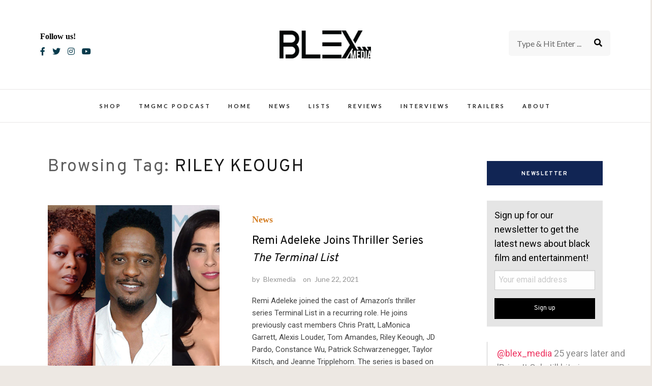

--- FILE ---
content_type: text/html; charset=utf-8
request_url: https://www.google.com/recaptcha/api2/anchor?ar=1&k=6LfGeikbAAAAAFDcidSafQ4euvKvu3N9kEFhL1fy&co=aHR0cHM6Ly9ibGV4bWVkaWEuY29tOjQ0Mw..&hl=en&v=PoyoqOPhxBO7pBk68S4YbpHZ&size=normal&anchor-ms=20000&execute-ms=30000&cb=ebfe0v7ycl9v
body_size: 49299
content:
<!DOCTYPE HTML><html dir="ltr" lang="en"><head><meta http-equiv="Content-Type" content="text/html; charset=UTF-8">
<meta http-equiv="X-UA-Compatible" content="IE=edge">
<title>reCAPTCHA</title>
<style type="text/css">
/* cyrillic-ext */
@font-face {
  font-family: 'Roboto';
  font-style: normal;
  font-weight: 400;
  font-stretch: 100%;
  src: url(//fonts.gstatic.com/s/roboto/v48/KFO7CnqEu92Fr1ME7kSn66aGLdTylUAMa3GUBHMdazTgWw.woff2) format('woff2');
  unicode-range: U+0460-052F, U+1C80-1C8A, U+20B4, U+2DE0-2DFF, U+A640-A69F, U+FE2E-FE2F;
}
/* cyrillic */
@font-face {
  font-family: 'Roboto';
  font-style: normal;
  font-weight: 400;
  font-stretch: 100%;
  src: url(//fonts.gstatic.com/s/roboto/v48/KFO7CnqEu92Fr1ME7kSn66aGLdTylUAMa3iUBHMdazTgWw.woff2) format('woff2');
  unicode-range: U+0301, U+0400-045F, U+0490-0491, U+04B0-04B1, U+2116;
}
/* greek-ext */
@font-face {
  font-family: 'Roboto';
  font-style: normal;
  font-weight: 400;
  font-stretch: 100%;
  src: url(//fonts.gstatic.com/s/roboto/v48/KFO7CnqEu92Fr1ME7kSn66aGLdTylUAMa3CUBHMdazTgWw.woff2) format('woff2');
  unicode-range: U+1F00-1FFF;
}
/* greek */
@font-face {
  font-family: 'Roboto';
  font-style: normal;
  font-weight: 400;
  font-stretch: 100%;
  src: url(//fonts.gstatic.com/s/roboto/v48/KFO7CnqEu92Fr1ME7kSn66aGLdTylUAMa3-UBHMdazTgWw.woff2) format('woff2');
  unicode-range: U+0370-0377, U+037A-037F, U+0384-038A, U+038C, U+038E-03A1, U+03A3-03FF;
}
/* math */
@font-face {
  font-family: 'Roboto';
  font-style: normal;
  font-weight: 400;
  font-stretch: 100%;
  src: url(//fonts.gstatic.com/s/roboto/v48/KFO7CnqEu92Fr1ME7kSn66aGLdTylUAMawCUBHMdazTgWw.woff2) format('woff2');
  unicode-range: U+0302-0303, U+0305, U+0307-0308, U+0310, U+0312, U+0315, U+031A, U+0326-0327, U+032C, U+032F-0330, U+0332-0333, U+0338, U+033A, U+0346, U+034D, U+0391-03A1, U+03A3-03A9, U+03B1-03C9, U+03D1, U+03D5-03D6, U+03F0-03F1, U+03F4-03F5, U+2016-2017, U+2034-2038, U+203C, U+2040, U+2043, U+2047, U+2050, U+2057, U+205F, U+2070-2071, U+2074-208E, U+2090-209C, U+20D0-20DC, U+20E1, U+20E5-20EF, U+2100-2112, U+2114-2115, U+2117-2121, U+2123-214F, U+2190, U+2192, U+2194-21AE, U+21B0-21E5, U+21F1-21F2, U+21F4-2211, U+2213-2214, U+2216-22FF, U+2308-230B, U+2310, U+2319, U+231C-2321, U+2336-237A, U+237C, U+2395, U+239B-23B7, U+23D0, U+23DC-23E1, U+2474-2475, U+25AF, U+25B3, U+25B7, U+25BD, U+25C1, U+25CA, U+25CC, U+25FB, U+266D-266F, U+27C0-27FF, U+2900-2AFF, U+2B0E-2B11, U+2B30-2B4C, U+2BFE, U+3030, U+FF5B, U+FF5D, U+1D400-1D7FF, U+1EE00-1EEFF;
}
/* symbols */
@font-face {
  font-family: 'Roboto';
  font-style: normal;
  font-weight: 400;
  font-stretch: 100%;
  src: url(//fonts.gstatic.com/s/roboto/v48/KFO7CnqEu92Fr1ME7kSn66aGLdTylUAMaxKUBHMdazTgWw.woff2) format('woff2');
  unicode-range: U+0001-000C, U+000E-001F, U+007F-009F, U+20DD-20E0, U+20E2-20E4, U+2150-218F, U+2190, U+2192, U+2194-2199, U+21AF, U+21E6-21F0, U+21F3, U+2218-2219, U+2299, U+22C4-22C6, U+2300-243F, U+2440-244A, U+2460-24FF, U+25A0-27BF, U+2800-28FF, U+2921-2922, U+2981, U+29BF, U+29EB, U+2B00-2BFF, U+4DC0-4DFF, U+FFF9-FFFB, U+10140-1018E, U+10190-1019C, U+101A0, U+101D0-101FD, U+102E0-102FB, U+10E60-10E7E, U+1D2C0-1D2D3, U+1D2E0-1D37F, U+1F000-1F0FF, U+1F100-1F1AD, U+1F1E6-1F1FF, U+1F30D-1F30F, U+1F315, U+1F31C, U+1F31E, U+1F320-1F32C, U+1F336, U+1F378, U+1F37D, U+1F382, U+1F393-1F39F, U+1F3A7-1F3A8, U+1F3AC-1F3AF, U+1F3C2, U+1F3C4-1F3C6, U+1F3CA-1F3CE, U+1F3D4-1F3E0, U+1F3ED, U+1F3F1-1F3F3, U+1F3F5-1F3F7, U+1F408, U+1F415, U+1F41F, U+1F426, U+1F43F, U+1F441-1F442, U+1F444, U+1F446-1F449, U+1F44C-1F44E, U+1F453, U+1F46A, U+1F47D, U+1F4A3, U+1F4B0, U+1F4B3, U+1F4B9, U+1F4BB, U+1F4BF, U+1F4C8-1F4CB, U+1F4D6, U+1F4DA, U+1F4DF, U+1F4E3-1F4E6, U+1F4EA-1F4ED, U+1F4F7, U+1F4F9-1F4FB, U+1F4FD-1F4FE, U+1F503, U+1F507-1F50B, U+1F50D, U+1F512-1F513, U+1F53E-1F54A, U+1F54F-1F5FA, U+1F610, U+1F650-1F67F, U+1F687, U+1F68D, U+1F691, U+1F694, U+1F698, U+1F6AD, U+1F6B2, U+1F6B9-1F6BA, U+1F6BC, U+1F6C6-1F6CF, U+1F6D3-1F6D7, U+1F6E0-1F6EA, U+1F6F0-1F6F3, U+1F6F7-1F6FC, U+1F700-1F7FF, U+1F800-1F80B, U+1F810-1F847, U+1F850-1F859, U+1F860-1F887, U+1F890-1F8AD, U+1F8B0-1F8BB, U+1F8C0-1F8C1, U+1F900-1F90B, U+1F93B, U+1F946, U+1F984, U+1F996, U+1F9E9, U+1FA00-1FA6F, U+1FA70-1FA7C, U+1FA80-1FA89, U+1FA8F-1FAC6, U+1FACE-1FADC, U+1FADF-1FAE9, U+1FAF0-1FAF8, U+1FB00-1FBFF;
}
/* vietnamese */
@font-face {
  font-family: 'Roboto';
  font-style: normal;
  font-weight: 400;
  font-stretch: 100%;
  src: url(//fonts.gstatic.com/s/roboto/v48/KFO7CnqEu92Fr1ME7kSn66aGLdTylUAMa3OUBHMdazTgWw.woff2) format('woff2');
  unicode-range: U+0102-0103, U+0110-0111, U+0128-0129, U+0168-0169, U+01A0-01A1, U+01AF-01B0, U+0300-0301, U+0303-0304, U+0308-0309, U+0323, U+0329, U+1EA0-1EF9, U+20AB;
}
/* latin-ext */
@font-face {
  font-family: 'Roboto';
  font-style: normal;
  font-weight: 400;
  font-stretch: 100%;
  src: url(//fonts.gstatic.com/s/roboto/v48/KFO7CnqEu92Fr1ME7kSn66aGLdTylUAMa3KUBHMdazTgWw.woff2) format('woff2');
  unicode-range: U+0100-02BA, U+02BD-02C5, U+02C7-02CC, U+02CE-02D7, U+02DD-02FF, U+0304, U+0308, U+0329, U+1D00-1DBF, U+1E00-1E9F, U+1EF2-1EFF, U+2020, U+20A0-20AB, U+20AD-20C0, U+2113, U+2C60-2C7F, U+A720-A7FF;
}
/* latin */
@font-face {
  font-family: 'Roboto';
  font-style: normal;
  font-weight: 400;
  font-stretch: 100%;
  src: url(//fonts.gstatic.com/s/roboto/v48/KFO7CnqEu92Fr1ME7kSn66aGLdTylUAMa3yUBHMdazQ.woff2) format('woff2');
  unicode-range: U+0000-00FF, U+0131, U+0152-0153, U+02BB-02BC, U+02C6, U+02DA, U+02DC, U+0304, U+0308, U+0329, U+2000-206F, U+20AC, U+2122, U+2191, U+2193, U+2212, U+2215, U+FEFF, U+FFFD;
}
/* cyrillic-ext */
@font-face {
  font-family: 'Roboto';
  font-style: normal;
  font-weight: 500;
  font-stretch: 100%;
  src: url(//fonts.gstatic.com/s/roboto/v48/KFO7CnqEu92Fr1ME7kSn66aGLdTylUAMa3GUBHMdazTgWw.woff2) format('woff2');
  unicode-range: U+0460-052F, U+1C80-1C8A, U+20B4, U+2DE0-2DFF, U+A640-A69F, U+FE2E-FE2F;
}
/* cyrillic */
@font-face {
  font-family: 'Roboto';
  font-style: normal;
  font-weight: 500;
  font-stretch: 100%;
  src: url(//fonts.gstatic.com/s/roboto/v48/KFO7CnqEu92Fr1ME7kSn66aGLdTylUAMa3iUBHMdazTgWw.woff2) format('woff2');
  unicode-range: U+0301, U+0400-045F, U+0490-0491, U+04B0-04B1, U+2116;
}
/* greek-ext */
@font-face {
  font-family: 'Roboto';
  font-style: normal;
  font-weight: 500;
  font-stretch: 100%;
  src: url(//fonts.gstatic.com/s/roboto/v48/KFO7CnqEu92Fr1ME7kSn66aGLdTylUAMa3CUBHMdazTgWw.woff2) format('woff2');
  unicode-range: U+1F00-1FFF;
}
/* greek */
@font-face {
  font-family: 'Roboto';
  font-style: normal;
  font-weight: 500;
  font-stretch: 100%;
  src: url(//fonts.gstatic.com/s/roboto/v48/KFO7CnqEu92Fr1ME7kSn66aGLdTylUAMa3-UBHMdazTgWw.woff2) format('woff2');
  unicode-range: U+0370-0377, U+037A-037F, U+0384-038A, U+038C, U+038E-03A1, U+03A3-03FF;
}
/* math */
@font-face {
  font-family: 'Roboto';
  font-style: normal;
  font-weight: 500;
  font-stretch: 100%;
  src: url(//fonts.gstatic.com/s/roboto/v48/KFO7CnqEu92Fr1ME7kSn66aGLdTylUAMawCUBHMdazTgWw.woff2) format('woff2');
  unicode-range: U+0302-0303, U+0305, U+0307-0308, U+0310, U+0312, U+0315, U+031A, U+0326-0327, U+032C, U+032F-0330, U+0332-0333, U+0338, U+033A, U+0346, U+034D, U+0391-03A1, U+03A3-03A9, U+03B1-03C9, U+03D1, U+03D5-03D6, U+03F0-03F1, U+03F4-03F5, U+2016-2017, U+2034-2038, U+203C, U+2040, U+2043, U+2047, U+2050, U+2057, U+205F, U+2070-2071, U+2074-208E, U+2090-209C, U+20D0-20DC, U+20E1, U+20E5-20EF, U+2100-2112, U+2114-2115, U+2117-2121, U+2123-214F, U+2190, U+2192, U+2194-21AE, U+21B0-21E5, U+21F1-21F2, U+21F4-2211, U+2213-2214, U+2216-22FF, U+2308-230B, U+2310, U+2319, U+231C-2321, U+2336-237A, U+237C, U+2395, U+239B-23B7, U+23D0, U+23DC-23E1, U+2474-2475, U+25AF, U+25B3, U+25B7, U+25BD, U+25C1, U+25CA, U+25CC, U+25FB, U+266D-266F, U+27C0-27FF, U+2900-2AFF, U+2B0E-2B11, U+2B30-2B4C, U+2BFE, U+3030, U+FF5B, U+FF5D, U+1D400-1D7FF, U+1EE00-1EEFF;
}
/* symbols */
@font-face {
  font-family: 'Roboto';
  font-style: normal;
  font-weight: 500;
  font-stretch: 100%;
  src: url(//fonts.gstatic.com/s/roboto/v48/KFO7CnqEu92Fr1ME7kSn66aGLdTylUAMaxKUBHMdazTgWw.woff2) format('woff2');
  unicode-range: U+0001-000C, U+000E-001F, U+007F-009F, U+20DD-20E0, U+20E2-20E4, U+2150-218F, U+2190, U+2192, U+2194-2199, U+21AF, U+21E6-21F0, U+21F3, U+2218-2219, U+2299, U+22C4-22C6, U+2300-243F, U+2440-244A, U+2460-24FF, U+25A0-27BF, U+2800-28FF, U+2921-2922, U+2981, U+29BF, U+29EB, U+2B00-2BFF, U+4DC0-4DFF, U+FFF9-FFFB, U+10140-1018E, U+10190-1019C, U+101A0, U+101D0-101FD, U+102E0-102FB, U+10E60-10E7E, U+1D2C0-1D2D3, U+1D2E0-1D37F, U+1F000-1F0FF, U+1F100-1F1AD, U+1F1E6-1F1FF, U+1F30D-1F30F, U+1F315, U+1F31C, U+1F31E, U+1F320-1F32C, U+1F336, U+1F378, U+1F37D, U+1F382, U+1F393-1F39F, U+1F3A7-1F3A8, U+1F3AC-1F3AF, U+1F3C2, U+1F3C4-1F3C6, U+1F3CA-1F3CE, U+1F3D4-1F3E0, U+1F3ED, U+1F3F1-1F3F3, U+1F3F5-1F3F7, U+1F408, U+1F415, U+1F41F, U+1F426, U+1F43F, U+1F441-1F442, U+1F444, U+1F446-1F449, U+1F44C-1F44E, U+1F453, U+1F46A, U+1F47D, U+1F4A3, U+1F4B0, U+1F4B3, U+1F4B9, U+1F4BB, U+1F4BF, U+1F4C8-1F4CB, U+1F4D6, U+1F4DA, U+1F4DF, U+1F4E3-1F4E6, U+1F4EA-1F4ED, U+1F4F7, U+1F4F9-1F4FB, U+1F4FD-1F4FE, U+1F503, U+1F507-1F50B, U+1F50D, U+1F512-1F513, U+1F53E-1F54A, U+1F54F-1F5FA, U+1F610, U+1F650-1F67F, U+1F687, U+1F68D, U+1F691, U+1F694, U+1F698, U+1F6AD, U+1F6B2, U+1F6B9-1F6BA, U+1F6BC, U+1F6C6-1F6CF, U+1F6D3-1F6D7, U+1F6E0-1F6EA, U+1F6F0-1F6F3, U+1F6F7-1F6FC, U+1F700-1F7FF, U+1F800-1F80B, U+1F810-1F847, U+1F850-1F859, U+1F860-1F887, U+1F890-1F8AD, U+1F8B0-1F8BB, U+1F8C0-1F8C1, U+1F900-1F90B, U+1F93B, U+1F946, U+1F984, U+1F996, U+1F9E9, U+1FA00-1FA6F, U+1FA70-1FA7C, U+1FA80-1FA89, U+1FA8F-1FAC6, U+1FACE-1FADC, U+1FADF-1FAE9, U+1FAF0-1FAF8, U+1FB00-1FBFF;
}
/* vietnamese */
@font-face {
  font-family: 'Roboto';
  font-style: normal;
  font-weight: 500;
  font-stretch: 100%;
  src: url(//fonts.gstatic.com/s/roboto/v48/KFO7CnqEu92Fr1ME7kSn66aGLdTylUAMa3OUBHMdazTgWw.woff2) format('woff2');
  unicode-range: U+0102-0103, U+0110-0111, U+0128-0129, U+0168-0169, U+01A0-01A1, U+01AF-01B0, U+0300-0301, U+0303-0304, U+0308-0309, U+0323, U+0329, U+1EA0-1EF9, U+20AB;
}
/* latin-ext */
@font-face {
  font-family: 'Roboto';
  font-style: normal;
  font-weight: 500;
  font-stretch: 100%;
  src: url(//fonts.gstatic.com/s/roboto/v48/KFO7CnqEu92Fr1ME7kSn66aGLdTylUAMa3KUBHMdazTgWw.woff2) format('woff2');
  unicode-range: U+0100-02BA, U+02BD-02C5, U+02C7-02CC, U+02CE-02D7, U+02DD-02FF, U+0304, U+0308, U+0329, U+1D00-1DBF, U+1E00-1E9F, U+1EF2-1EFF, U+2020, U+20A0-20AB, U+20AD-20C0, U+2113, U+2C60-2C7F, U+A720-A7FF;
}
/* latin */
@font-face {
  font-family: 'Roboto';
  font-style: normal;
  font-weight: 500;
  font-stretch: 100%;
  src: url(//fonts.gstatic.com/s/roboto/v48/KFO7CnqEu92Fr1ME7kSn66aGLdTylUAMa3yUBHMdazQ.woff2) format('woff2');
  unicode-range: U+0000-00FF, U+0131, U+0152-0153, U+02BB-02BC, U+02C6, U+02DA, U+02DC, U+0304, U+0308, U+0329, U+2000-206F, U+20AC, U+2122, U+2191, U+2193, U+2212, U+2215, U+FEFF, U+FFFD;
}
/* cyrillic-ext */
@font-face {
  font-family: 'Roboto';
  font-style: normal;
  font-weight: 900;
  font-stretch: 100%;
  src: url(//fonts.gstatic.com/s/roboto/v48/KFO7CnqEu92Fr1ME7kSn66aGLdTylUAMa3GUBHMdazTgWw.woff2) format('woff2');
  unicode-range: U+0460-052F, U+1C80-1C8A, U+20B4, U+2DE0-2DFF, U+A640-A69F, U+FE2E-FE2F;
}
/* cyrillic */
@font-face {
  font-family: 'Roboto';
  font-style: normal;
  font-weight: 900;
  font-stretch: 100%;
  src: url(//fonts.gstatic.com/s/roboto/v48/KFO7CnqEu92Fr1ME7kSn66aGLdTylUAMa3iUBHMdazTgWw.woff2) format('woff2');
  unicode-range: U+0301, U+0400-045F, U+0490-0491, U+04B0-04B1, U+2116;
}
/* greek-ext */
@font-face {
  font-family: 'Roboto';
  font-style: normal;
  font-weight: 900;
  font-stretch: 100%;
  src: url(//fonts.gstatic.com/s/roboto/v48/KFO7CnqEu92Fr1ME7kSn66aGLdTylUAMa3CUBHMdazTgWw.woff2) format('woff2');
  unicode-range: U+1F00-1FFF;
}
/* greek */
@font-face {
  font-family: 'Roboto';
  font-style: normal;
  font-weight: 900;
  font-stretch: 100%;
  src: url(//fonts.gstatic.com/s/roboto/v48/KFO7CnqEu92Fr1ME7kSn66aGLdTylUAMa3-UBHMdazTgWw.woff2) format('woff2');
  unicode-range: U+0370-0377, U+037A-037F, U+0384-038A, U+038C, U+038E-03A1, U+03A3-03FF;
}
/* math */
@font-face {
  font-family: 'Roboto';
  font-style: normal;
  font-weight: 900;
  font-stretch: 100%;
  src: url(//fonts.gstatic.com/s/roboto/v48/KFO7CnqEu92Fr1ME7kSn66aGLdTylUAMawCUBHMdazTgWw.woff2) format('woff2');
  unicode-range: U+0302-0303, U+0305, U+0307-0308, U+0310, U+0312, U+0315, U+031A, U+0326-0327, U+032C, U+032F-0330, U+0332-0333, U+0338, U+033A, U+0346, U+034D, U+0391-03A1, U+03A3-03A9, U+03B1-03C9, U+03D1, U+03D5-03D6, U+03F0-03F1, U+03F4-03F5, U+2016-2017, U+2034-2038, U+203C, U+2040, U+2043, U+2047, U+2050, U+2057, U+205F, U+2070-2071, U+2074-208E, U+2090-209C, U+20D0-20DC, U+20E1, U+20E5-20EF, U+2100-2112, U+2114-2115, U+2117-2121, U+2123-214F, U+2190, U+2192, U+2194-21AE, U+21B0-21E5, U+21F1-21F2, U+21F4-2211, U+2213-2214, U+2216-22FF, U+2308-230B, U+2310, U+2319, U+231C-2321, U+2336-237A, U+237C, U+2395, U+239B-23B7, U+23D0, U+23DC-23E1, U+2474-2475, U+25AF, U+25B3, U+25B7, U+25BD, U+25C1, U+25CA, U+25CC, U+25FB, U+266D-266F, U+27C0-27FF, U+2900-2AFF, U+2B0E-2B11, U+2B30-2B4C, U+2BFE, U+3030, U+FF5B, U+FF5D, U+1D400-1D7FF, U+1EE00-1EEFF;
}
/* symbols */
@font-face {
  font-family: 'Roboto';
  font-style: normal;
  font-weight: 900;
  font-stretch: 100%;
  src: url(//fonts.gstatic.com/s/roboto/v48/KFO7CnqEu92Fr1ME7kSn66aGLdTylUAMaxKUBHMdazTgWw.woff2) format('woff2');
  unicode-range: U+0001-000C, U+000E-001F, U+007F-009F, U+20DD-20E0, U+20E2-20E4, U+2150-218F, U+2190, U+2192, U+2194-2199, U+21AF, U+21E6-21F0, U+21F3, U+2218-2219, U+2299, U+22C4-22C6, U+2300-243F, U+2440-244A, U+2460-24FF, U+25A0-27BF, U+2800-28FF, U+2921-2922, U+2981, U+29BF, U+29EB, U+2B00-2BFF, U+4DC0-4DFF, U+FFF9-FFFB, U+10140-1018E, U+10190-1019C, U+101A0, U+101D0-101FD, U+102E0-102FB, U+10E60-10E7E, U+1D2C0-1D2D3, U+1D2E0-1D37F, U+1F000-1F0FF, U+1F100-1F1AD, U+1F1E6-1F1FF, U+1F30D-1F30F, U+1F315, U+1F31C, U+1F31E, U+1F320-1F32C, U+1F336, U+1F378, U+1F37D, U+1F382, U+1F393-1F39F, U+1F3A7-1F3A8, U+1F3AC-1F3AF, U+1F3C2, U+1F3C4-1F3C6, U+1F3CA-1F3CE, U+1F3D4-1F3E0, U+1F3ED, U+1F3F1-1F3F3, U+1F3F5-1F3F7, U+1F408, U+1F415, U+1F41F, U+1F426, U+1F43F, U+1F441-1F442, U+1F444, U+1F446-1F449, U+1F44C-1F44E, U+1F453, U+1F46A, U+1F47D, U+1F4A3, U+1F4B0, U+1F4B3, U+1F4B9, U+1F4BB, U+1F4BF, U+1F4C8-1F4CB, U+1F4D6, U+1F4DA, U+1F4DF, U+1F4E3-1F4E6, U+1F4EA-1F4ED, U+1F4F7, U+1F4F9-1F4FB, U+1F4FD-1F4FE, U+1F503, U+1F507-1F50B, U+1F50D, U+1F512-1F513, U+1F53E-1F54A, U+1F54F-1F5FA, U+1F610, U+1F650-1F67F, U+1F687, U+1F68D, U+1F691, U+1F694, U+1F698, U+1F6AD, U+1F6B2, U+1F6B9-1F6BA, U+1F6BC, U+1F6C6-1F6CF, U+1F6D3-1F6D7, U+1F6E0-1F6EA, U+1F6F0-1F6F3, U+1F6F7-1F6FC, U+1F700-1F7FF, U+1F800-1F80B, U+1F810-1F847, U+1F850-1F859, U+1F860-1F887, U+1F890-1F8AD, U+1F8B0-1F8BB, U+1F8C0-1F8C1, U+1F900-1F90B, U+1F93B, U+1F946, U+1F984, U+1F996, U+1F9E9, U+1FA00-1FA6F, U+1FA70-1FA7C, U+1FA80-1FA89, U+1FA8F-1FAC6, U+1FACE-1FADC, U+1FADF-1FAE9, U+1FAF0-1FAF8, U+1FB00-1FBFF;
}
/* vietnamese */
@font-face {
  font-family: 'Roboto';
  font-style: normal;
  font-weight: 900;
  font-stretch: 100%;
  src: url(//fonts.gstatic.com/s/roboto/v48/KFO7CnqEu92Fr1ME7kSn66aGLdTylUAMa3OUBHMdazTgWw.woff2) format('woff2');
  unicode-range: U+0102-0103, U+0110-0111, U+0128-0129, U+0168-0169, U+01A0-01A1, U+01AF-01B0, U+0300-0301, U+0303-0304, U+0308-0309, U+0323, U+0329, U+1EA0-1EF9, U+20AB;
}
/* latin-ext */
@font-face {
  font-family: 'Roboto';
  font-style: normal;
  font-weight: 900;
  font-stretch: 100%;
  src: url(//fonts.gstatic.com/s/roboto/v48/KFO7CnqEu92Fr1ME7kSn66aGLdTylUAMa3KUBHMdazTgWw.woff2) format('woff2');
  unicode-range: U+0100-02BA, U+02BD-02C5, U+02C7-02CC, U+02CE-02D7, U+02DD-02FF, U+0304, U+0308, U+0329, U+1D00-1DBF, U+1E00-1E9F, U+1EF2-1EFF, U+2020, U+20A0-20AB, U+20AD-20C0, U+2113, U+2C60-2C7F, U+A720-A7FF;
}
/* latin */
@font-face {
  font-family: 'Roboto';
  font-style: normal;
  font-weight: 900;
  font-stretch: 100%;
  src: url(//fonts.gstatic.com/s/roboto/v48/KFO7CnqEu92Fr1ME7kSn66aGLdTylUAMa3yUBHMdazQ.woff2) format('woff2');
  unicode-range: U+0000-00FF, U+0131, U+0152-0153, U+02BB-02BC, U+02C6, U+02DA, U+02DC, U+0304, U+0308, U+0329, U+2000-206F, U+20AC, U+2122, U+2191, U+2193, U+2212, U+2215, U+FEFF, U+FFFD;
}

</style>
<link rel="stylesheet" type="text/css" href="https://www.gstatic.com/recaptcha/releases/PoyoqOPhxBO7pBk68S4YbpHZ/styles__ltr.css">
<script nonce="iFY1qcTxInlGY81btrhy0A" type="text/javascript">window['__recaptcha_api'] = 'https://www.google.com/recaptcha/api2/';</script>
<script type="text/javascript" src="https://www.gstatic.com/recaptcha/releases/PoyoqOPhxBO7pBk68S4YbpHZ/recaptcha__en.js" nonce="iFY1qcTxInlGY81btrhy0A">
      
    </script></head>
<body><div id="rc-anchor-alert" class="rc-anchor-alert"></div>
<input type="hidden" id="recaptcha-token" value="[base64]">
<script type="text/javascript" nonce="iFY1qcTxInlGY81btrhy0A">
      recaptcha.anchor.Main.init("[\x22ainput\x22,[\x22bgdata\x22,\x22\x22,\[base64]/[base64]/[base64]/[base64]/[base64]/[base64]/KGcoTywyNTMsTy5PKSxVRyhPLEMpKTpnKE8sMjUzLEMpLE8pKSxsKSksTykpfSxieT1mdW5jdGlvbihDLE8sdSxsKXtmb3IobD0odT1SKEMpLDApO08+MDtPLS0pbD1sPDw4fFooQyk7ZyhDLHUsbCl9LFVHPWZ1bmN0aW9uKEMsTyl7Qy5pLmxlbmd0aD4xMDQ/[base64]/[base64]/[base64]/[base64]/[base64]/[base64]/[base64]\\u003d\x22,\[base64]\\u003d\x22,\[base64]/Ds0zCksKowoXDkgVUL2XDvMOoSkkdCsK+ZRoewrvDtSHCn8KLPmvCr8OaAcOJw5zCrMObw5fDncKEwqXClERxwp8/[base64]/CiVPChyEPw7/DvAxDwrXDi8KvwrXCh8KeWsOVwqTChFTCo3DCu3F0w7jDumrCvcKfJmYMfsOUw4DDlgZZJRHDpsOwDMKUwqnDmTTDsMOTNcOED0VbVcOXbcOUfCcQasOMIsKpwp/CmMKMwq3DsxRIw6hJw7/DgsOcDMKPW8KJE8OeF8OoU8Krw73DtVnCkmPDoVp+KcKzw6jCg8O2woDDpcKgcsOlwp3Dp0M0EirClgDDhQNHMMKcw4bDuQ/Dg2Y8M8OBwrtvwrZSQinCpm8pQ8K5wpPCm8Ouw7JEa8KRIsKcw6x0wr8LwrHDgsKmwpMdTH/Cv8K4wpsEwo0CO8OcasKhw5/DnR87Y8OgLcKyw7zDicOfVC9Kw43DnQzDrDvCjQNcIFMsGAjDn8O6ESATwoXCpHnCm2jCk8KCwprDmcKOWS/[base64]/CgcOvwpbDu8KHw4kcQMKWKsOzAMOWbFQ0w6MRDi/ClcKow5gDw5MhfQBFwqPDpxrDpsO/w514wqRdUsOMIsKLwoo5w5YTwoPDlizDrsKKPRhEwo3Doi/CvXLChmbDnEzDuizCvcO9wqVTdsOTXUFxO8KAb8KMAjpWfF3CpgXDk8O/w6XCmi1Swp8YbHgVw6Auwpxswr3CikbCn39Ww509aEfCt8KRw6vCu8O6GnpVecKlDD0SwplsZsKnb8OFSMKQwoRTw77DvcKow7l/[base64]/IEIMUcKNwotCw6Y2wqfCk0dFwqMnwozChxFzX0koN0jDkcOHV8KDVjoRw7E1Z8OgwrMkRcK9wp8Yw47DpUEuecKPL3RTFsO7ckbDkFfDh8KlXjrDvCwSwq98exokw6TDpyXCiVR6P20Gw7/Cjz9+wpJUwrdXw45+LcKUw6vDhHvDscOrw4XCvsOUw6diGMO1wpwEw5kswqEtc8OqE8Oxw6jCmcKfw7DDrVLCi8OSw6bDisKiw4pdYDQ/wo/CoxHDo8KNVj54I8ORVBJsw4rDg8Ozw77DsAhCwrgWw5JqwoTDhMKMG2gBw4bDicK2d8Otw5AEDC/CrcOzNhMGw4peTMK3w7nDqyLClA/CucOkBR3CscO9wrTDn8KjTTHCiMOGw70VbnvCh8Kww4tLwprCikx+TnfDrDfCv8OSKAvCtsKBMEN6YcO9LcK/eMOkwptfwq/CqRhTe8KDGcKvXMKkPcOtBjDCsnbDvVDDm8KgfcKJJcKfwqd6cMKfKMO/w7I+wpwjW1UPQsO8divDlsKtwrrDp8ONwr7Cu8OuP8KNbMOOaMOEOcOPwq1FwpzCmjPCs2dyaXbCrsKXUXfDpy8kV2LDkzFbwosIAsO/akzChQg/wr9two7ChQfDh8OPw6l4w7gBw7AYZRrDtcOTw5txZFxBwrDDtjjDocODFsOxY8OdwqLCljZUHw1rXjbCklTDshfDrQ3Dng8xbC4SN8OaQQXDmWvCkUHDlsKtw7XDksKiAsKFwrY+LMOmHcO/wqvCqE3CpTBtEcKowrU+AlNybkskBcOvQUHDgsOJw7QZw5R7wqtpHgPDvSPCt8Ohw5rCn0gww6TCsGRXw6jDvT7DsS4OPx3DkMKmw5HCn8KRwohFw5vDkjjCosOiw53Cl2/[base64]/[base64]/wq4rw67CvsK8w4guT2bDpMK6wqXDjWbCtMOYw7twO8O4wq9xL8O6SwfCoiNawqVdYmLCo33Cp0DCq8KuFMKFGC3DksO5wqrCjRVUw5vDjsOew5zDpsKkX8KlAQpxM8O7wrtgPW/Dpl3Ct33DosK6NFwjw4h1ewBsZMKCwpbClsOYNUDCtwoDQ2YiP2fDvXgGMjTDlAjDqzBfD2nCjcOwwprDm8KHwp/[base64]/JMOxawd+w5szAnzCpcKdH8KSw6wnwoEuw7IWwpbDm8KLwrTDslQ5D13DtcOPw5XDr8ORwoXDqgNiwpBPw7rDv2XCmsOyf8Kmw4PDnsKDUMKxbnk0AcOGwpPDky7DtcOCW8OQw7J4wowdwrPDqMOzw5DDmUPCgcO4GsKywq/DoMKiRcKzw4V1w4I4w65cFsKRwqcxwrNld17Dtx3DoMOaDMKJw7rDl0/CvzhYcnfDucOnw7fDocOYw6zCnsOLw5rDmhbCgUcRwoFIwo/DkcK+wqTCv8O+w5rClEnDkMKYMBRJUjYaw4LDqC/[base64]/[base64]/CoMKJXcOpw6jDsmx8P2vCrsOXfMKcw4/CpxXCksODw6HCpMO0cEIgUMK3wrkTwqzCnsKCwq/[base64]/ChMKiw7TCucO9w7M/HE/[base64]/ChcK6RjzDiMKCe0XDhsOQHArCvjzDuD0HY8KWw6oZw67DjibCtsK1wqDDmcKVRMOEwrhowpzCs8OBw4MHw5DCkMKBUcO/w5kWXMOCfjl7w7rDhcKswqAyGXzDpEXDtRUZYn5Jw47CgsOAwrjCs8KuZcKQw5rDk0gdOMK9wrFJwqTChsOwCD3CrsONw57DmikYw4vCoE9swq0QC8KDw4YPKsOPF8KUBsKWDMOpw5vDrT/Cm8OqA3I4YUbCr8OAZMK3PEMqXSYEw6ZCwohMKcOaw6dtNA51ZcKPWcOww5/DjBPCvMOrwoHCjgPDuBfDpMKwDMOtwpp7Y8KHQ8KWZwrDrcOswpnDoyd1wp7DlsKLcWHDvMKkwqrCuw3CmcKEeGUUw6NjJMOdw5Bgw4XCoSfDiioVJMOKwqwYFsKPT0nCijBhw6XChcOTOMKrwo/CvlrCucOfJzDCuQXDvMOgG8OQVMK6w7LDocO4CcOSwoXCv8K8w7vCnhPDhcO6LWwMVFjClxVKwqRAw6Qqw4nCnlNoA8KdQMO0C8OIwqskd8Orwr/ChcKUIx7DkMKuw6kbI8KBeE0fwrdnGsOaQj01b3QNw4oKXjlsccOsRsODRcORwr3Ds8ORw55Mw58rV8OqwqhobnsEwr/DtEcbF8OdekQqwpLDpcKXw65Lw7zCgMKwUsOjw6/DqjDCgsO+NsOrw5PDjE7Cm1/ChsOIwqs4w5PDuXHCjcKPY8OQWDvDucKCC8OnGcOKw4FTw4d8w6lbU07CrRHCtCDDjcKvB1FjVQLCskBwwpUZYArCuMK8RwYAHcOjw7Rhw5/ChEPDrMKLw6Eow5bDlsOrw4lSUMKFw5FQw67DnsKtaVTCk2nDmMOqwoA7CRHCpsK6ZBHDm8OfbsK1UjgMVMKnwpDCtMKbaFbCksOywoYwYG/DjMK2JzfCrcOiXkLDgsOEwr40wpTCl0TDnwcCw70UF8KvwqRnw4g5J8KgYhU8ZFJnS8OAST09TMOYwp4GdD7Di2LCsgUbDysEwrbDqcKEdsOCw49kNsO8wrMoZEvCpgzCoDdJwqZTwqLCrg/CvMOqw6jDhB7Du1HDtR1GKcO9a8Ogw5UvT3PDp8K9McKCw4PCjRAgw5fDt8K3fjMkwqMhS8KKw5tIw4zDmDvDt3vDr1LDmkARw6xAZTnClG7DpcKWw5JMURDCncK7dTIGw6fDk8KCw7bDmC1kVcKqwqpLw7g/McOqd8OWS8KZwrcQEsOqEMKxCcOYwrPCj8KdbTANeBxQNCNUwr56wpbDsMO3a8O8aQ3DmsKxQwIhHMO9XcORwo/ChsKcNRhgw43DrQTDv1zCisOYwqrDj0NLw6UrASrCu0PCmsORwqBzczUAeEDDoHfCoC3CvsKpUMO1wo7CgScNwrTCqcK/EsKUM8OtwppgJ8O0BTooMsOGwpQZKiFsJMO+w4ZmP2Jhw4XDlHEmw4XDr8OTPsOvbibDk3AXGWfCjDdaf8OjVsKAKMOqw63DqMOBHgkhBcK0UCjClcKZwr5+PU1BHsK3DAFQw6vCn8OaasO3GcOQwqzDrcKkIcK/HsKSw4LCvsKiwodDw7nDuG0nTl1tVcKIA8KhLEXCkMO/[base64]/CsyEyLMOMwpoUSsK9fwrDgnLCkcKYwoBfwo/[base64]/[base64]/[base64]/CjcOIw4TDtyQawpHCmsOuwpjDqSsDaHJiwrHDtTJqwrANOcKBccOUbAZxw5fDoMOOaRlwOiLCjMO2fCPCt8OpXDVTWw0aw5tAdUDDq8KoQsKhwqFgw7nDpMKfY0TCuWB/KAl7CsKew4nDiHbCvsOVw4ITWWl2woEtLsKnYMO9wqV9WV46RsKtwownMFt8ag/[base64]/wrQLcnRtFwrCp1IkfD7DkC8GwrYzf1cIKsKHw47CvcOnwqDChTXDjVLCgSZ1SsO0JcKSw5hkYXjCvnUCw55swofDsQl+wp7Dlx7DmVdcQQjDpX7DlyBAwoVyQcKqaMKvOETDocOPwp3CtsKqwpzDpMKOKcK2bsOZwqRswr3Dg8KAwqo/[base64]/DsDptwpDDiEzDrhTDmsKSwp5MR8KXw4JpDksYw6HDgE89VWsIAMKSYcKNKRLCpmvDpUYPWQURwqjCiHwOFMKODMOwUxLDi3VtGcK/w5YJEcOLwrolWsKfw67Co20XUH8yBWEpLcKDw6bDgsKzRcK+w7Fjw5vChBTCqjMXw7PDn3jCtsKywoMHwonDtn7Cq2RNwowSw5PCowYDwp8jw73CqXPCkQdOCUJBVGJRwq3Cj8KRAMKzZjIhT8O5wo3CusONw6vCvMO/w50rZwXDkSchw7ADQsODw4XDgFTCncOnw6cTwpHChMKqYSzCvMKnw7XDvGgnEHLCjcOhwqZxXGJDSMOzw4zCisOoBX89woHCh8Omw6PCrsKgwoU/JsO6ZsOtw70kw7LDu3pISjwyBMOlWV/DocKFKXgpw6fDj8KMw6pzNhfCtybCgsOIFcOodA/CvTxow70EOlfDtcOSecKzE11zesK/M2FPwp81w5jCnMOrEynCvWprw47DgMOtwp0uwpnDsMOWwqfDklnDmQFNwqbCj8OewphdLTdlwrtEw546w7fCtFoGfwDCiWHDjjIpezEXcMKpTncWw5hxcQMgWhvDtgA8wq3DocOCwp02ASbDq2UcwqIUw7LCuQJ4f8KTNi5/w64nK8OLw5xLw4vCtHF4wojCh8OLLwbDtgvDpz9jwo44LsOaw4UBwrrCtMOyw4jDuDFHYsOCc8ObHRDCtirDlMKwwqRgY8O9w5AxTsOYw55EwqUHecKyHXnDt2nCt8KEEBAQwpIeQDbCvSFOwozDgsOEH8ONH8OQOcOZw5XCi8Orwo8Gw4RxWjLDjUF/[base64]/Cl8OVIsO8ETIKRsKBfsKGw6HCoMO0w45BfD/Cs8OEwrlnXsKVw6bDh0rDqVNnwoEBw5Q/wo7CmA1kw5zDtCvDusOeH3s0HlILw5nDqUwaw75lFn89dA8Pwop3w6HChyTDkR7CiVtFw7QTwqQZw7QIcsKcBxrDu0bDmsKcwpxnLFFQwo/[base64]/KTDDo8Obwr9xGHHCkMKlwowOORtIwqkcLELDgSPComYPw6TDnzDCtsK0O8OHw5h3w6BRBRQ6HjM9w5jCrRt1w73DoyDDiwZrFCXCpMOEV2zCrMOwfsKkwpYywofCv1U+wrwmwqwFw6bCsMKEKDzCgcKhwqzChxfDh8KKw5PDnsKgTsOSw5TDqyMXHMOhw75GMmAiwr/DngrDkSkiNmjClj3Cp0hSEsOHCVsSwrUPwrF9woPCgj/DugvCkMOeSFRPT8OfXRbDslUjJklrw5/CtcOOBwt3CMKGT8Kkw5QEw6vDsMOew7lNPXUqIFZoBsOKdMK7BcOLHkPDvFvDkUHDr1xUNiAhwrFbLHvDs2EJIMKWwqIMacKxwpZtwrV2wofCr8K5wqPDgBvDiE3Cuhl0w7AtwrjDrcO1worCtzkCwrvDi03Cu8Kfw70/w7DCmWHCtQ9BVm8KGz/CgsK3wq9cwqbDgATDvcOCwoEqwpfDlMKKHsKCKMOgMmDCjjMAw4TCrMO4w5LDjsO4AcOHPSABw7VyN0DDrcOhwrw6wp3DjXbDv3LCtsOXfMK8w6YBw5NzZU7CqUnDjiVMVUPCkyLCpcKQOWnDtnZ/wpXCuMKTw7nCkXNWw45MKGXCkDNFw7LDhsOPRsOYXTouA0jDpz7Ci8K3w7jDlsOHwo3Cp8Oaw5ZYwrbCj8OmcUMPw4lTw6LCsXLDjsK/w7tWQMK2w6cyIcOpw5Vsw69WEADDsMORXcOMf8KAwqDDn8O/[base64]/CiAAHw6BMwqEoUgXDkFcgw7UgM8O+w5QkScOHwodTwqV3Z8KMRS0JJsKcAsKldF81w7Fxe0jDn8O6I8KKw4/CsinDh2XCi8Okw5TDu19uYMOpw43CscO+YsOEwrJmwo7Dt8OWXMKdRsOIw4nDjsOyIBMUwqYhecKsFcOrw7HDmcKzDjBsRMKWdsOpw6cUwq/[base64]/CqcKTw71uw5tIw7Fywo/DsMKPUcOxacOfwoghUFFkCMOjU08nwrYCPFUNwqEEwoRSZz8CIzhZwpjDkgbDgS/[base64]/DscOtw5zCiMO+PGbDqzIQw6Uow6vDrMKjw6hUw7tow7DCisOkwpMAw4gFw6Imw4LChMKIwpXDrBDCr8OWIjHDhlnCogbDigPCisKQUsObR8KTw4HCtMKaaQrCrcOnw6c0bnrCuMOzT8KhEsOwSMOaVUjCtyjDtC/DgHIiJHhGZGQPwq0dw7vCi1XDpsKlUDAbMyXDscKMw5IMw4lgYwzCi8OZwr3Dv8KCw4DDnynDosKPw5AfwqXDusKGw79xJwjDr8KmSMKCFsKNTcKfE8KMecKlVAIbQUvCjWDCtsKrEX3CncKBwqvCv8K0w5/DpC3DqwpHw7/CmF50RyvCpSUfw6LCqXrDsEAkcEzDqgpkB8KYw5g3dkzDucKjCcOGwqbDksKEwpfDtMKYwoUfwr9IwpzCqCQ1RWASO8K2wrV2wohKwrlpw7PCusKDCcOZPMKVAHRUfEoNwrh2I8KCNsOmb8KEw5MRw4Vzw4PDqTENc8Ohw7vDg8O+wrYGwrXDp0/Di8OeTsKmP1k4XlXCmsOIworDkMKqwoXCojjDunI9wq4DVcKYwpzDqijCisOOdMKbem3Dg8KYXmV6wqLDnMKfWEHCu04kw6nDu0c/aVd9H2ZMwqd4cx5Dw67CuSh2KEbDkUTChMOGwohUwqzDgMOFEcO0wosywpjDsh5uwrPCnU7DkyQmw7RAw5oWZ8KfaMOQBsOJwpViwo3CgnNSwo/DhC9lw5ovw5BjJMOxw4weHsKgLsOswoR6K8KYfnHCqwHCh8K1w5M+G8OLwoPDniPDicKfasO2FcKBwr4VDj1Rwr9jwrDCtsOFwoxdw7NHb0IqHj/CpMKHV8KFw4LCl8K7w6BUwqUQO8K3Hl/[base64]/Dp8ODGcOrw4ADFcOMwpjCvTnDuAheY0tvKcOqwqgpw7dfXH5Lw5XDnk/ClsOYLMOKWTjCoMKBw5IOw5EWdsOXcUPDhUTCksONwo9IQsKGe3gqw7rCrsOxw7sdw7HDqcKgesOuEjdnwq9jB11ewpB/wpjCtAHClQPDgsKDwp/[base64]/DrmTDu8O1wphBGDwLwpcAw6TCk8KDwo7CjcKPwq0vDcO7w48UwqPCsMKtIsK+wodcQVTCnE/Cl8K8wrjCvB8dwokzUcOBwrjDicO1c8Opw6RMw6LCmHQSAgEvAlc1JgfDpsOXwrdHX2vDvMKWIwHCmnd1wq/DmcKYwo/Di8KxXwd8JT8uMFczV1jDpsKCPwkJwo3DkAXDrsOsDH5Kw5IWwpREw4TCgsKAw4F5flpPWMOCZjJow5ALZcKMMxjCt8Oiw6ZKwrrCo8OoWsK/[base64]/LMKbwo0cCsOQw61pM1YdwpjDisKGBgDDvcKfwr7CncKtWQp9w5BNKx1aIw/Dkj9NawBBwqzChRU2fjkPQsKAwrDCrMK0woTDuSdfBj/Dk8KJHsKrQMKZw57CoiEPw54vb2XDr3USwq3ChAo2w6HDlSDCncOFdMKzw5gfw7Jrwp46wqYjwphbw57Coj4TLsKWdcKqLAzCnHfCrg86WBgfwp0xw6M8w6JWw6BGw6bCqcKzUcKYw6TCnQxUwqIewpPCn3oHwptbw5XCoMOMBTDCtQ9XJcO7wqNnw4sww5/CrUXDkcKxw6cYQ2QkwpAxw4Fmw5AyJVILwrHDjMKpEMOMw67ClXwCwr4mRTdiw5XDlsK+w4RXw7DDuSYLw5HDogV6Q8OlFsOQw5nCvDJeworDjwwNHHHCjCYQw4I0w4DDkj1bwrUtFAfCvsKjwqbChmrCksOKwroafsK6bcK3Nz4kwo/[base64]/CsEk1wr9KRMK4w6XDncOFQn8Aw6nDp17ChcK3NSvDk8ODwoPDj8OFwo/DrRnDh8KGw6rCgm0MP2UKRxxhEMKhGWEfZypXKALCkGrDhQBew5XDnksYHMO8w5I9w6fCql/[base64]/CkXMHw7DCn18dwrJQw4QQw4AgVMO4P8OswqscQMOHwq4WUzhawqkjG18awq1BMsOFwpbDiRDDsMKpwrTCpm7Cly/[base64]/[base64]/wqx7wrIcRMOZc8OWMwQpwoBSwo9BBUvDt8KhBlZ/wrTDsXfCqRDCo2jCnDTDgcOlw69uwo9Tw5xJQgLCtWrDqQnDo8ORcC9EfsO0TzphZn7CokYwMnPCkyF+XsOVw5woWWc9dW3CocKxNhUhw6TDkyDDosKaw4oKMEnDh8O0KVPDomU6esKlEUkww7LDhXHDt8Kfw5Vzw6QcfsOUfy/DqsKrwplKAnjDocKMNSzDjsKsBcOMw4/CpUo+wrHCjh9Hw5UiEcONNEDCgFbCpRTCrMKXEMO5wpsdf8ODHMOGBsOUCcKDU1rCoyNyVsKmacO8VQ8LwofDh8Oqwo0rLMOiRlDDi8OVw4HCj3g3I8KywqgZwqxmw5zDsDgaAcKfwpVCJsO8wqUlXW1cw5PDoMOZDcK3wpLCjsKCCcKDRyLDvcO7w4l/wpbDhMK0wrnDpMK6S8OLDi4Xw6c9fcKkYcORbycGwrwgLCbCr0sTLGQkw5nCuMK8wrl/[base64]/DusKJTsKpw4owwqvDqjAjwrfDq8OXUcO+O8K0wrzCr8KAHMKzwol+w6PDtcKvTysUwp7ClWNEw651HU9NwpTDmivCokTDgcOJWS7CmMO6WG5qXwt3wqoMBh0XRsOfclUVPw4lJTI/OsKfGMKuCsKOHsOvwrs5MsOVOcOhUW/[base64]/CpjTDn0BqwoFseMKGw4N7cQoIwr/DpQVnQRTCmw7Cs8OudkV+w5PCtHjDqHwow6p7wqLCu8OnwpdOVMK4JMKifsOaw4cswrHCvBoeO8KkCcKew4/DnMKGwpzDpcO0UsOww4/Dh8Ovw6HCtcKdw4o0wqVabg8YM8Kxw53Dr8O/MmNUDn5Dw4JnOCTCq8OXEMOxw7DCosONw4nDksOgH8OJIkrDmcKoGcOvbzLDssKOwqZPwojDgMO5w7jDhwzCqXDDjcKJaQHDkVDDo0BjwpPCnsOSw6Aqwp7Di8KUU8KVwrPCicOCwp8vacKLw63DiBzCnGjDij/DhjHDlcODc8KhwqrDrMOAwr3DgMOxw5/[base64]/DqcOrOTwiaG4/ckIbwq/CphDCpnVcwqnCtHfCpRtnIcKBwrfChkDDnHQFw5jDgsObNxXCksOQRsOtA3k7axPDgABVwqMGwqPDmALDt3YYwrzDscOwTsKAMMKKw63Dq8KVw5xdJsOmLcKwKlLCqAXDh0c/MwTCt8KhwqULcHpSwrbDsVcYZyDCvkUEasKzZlNLwoLCliXCokcNw7psw7d+GinDmsK/ME4HIz5Dw7DDhS1swo3DsMKYWDvCg8KNw7bDj2PDqXnCjcKgwqbCgMKcw61GbsOnwrrCsFjCm3vCpWfCswBRwop3w4LDjAjDkz4cB8OET8OswqQYw5hNTB7DrSc9wplKBMO5NCdGwro/[base64]/Dt2DDp8KBFMKscMO8UWDCphzDhDTCksKdwpnCk8OAw5tBcsK+w6hpO1zDt0vCvjjCqVrDllY8XVjCksO8w6HDh8KDwr/CqGNvanXCgEEhUsK+w6fCp8KAwoPCvQzDqBcGCxAJKVNYXU/DiBTCl8KHwq/DlsKoDsO0wrHDrcOdWE7DkG/DglHDksONPMOawonDp8Kcw4/DosK+XAZNwr0LwoTDn0tiwqLCusOSwpA3w6lLw43ChsOfJD/DuU/[base64]/OChDLnPDlcOjw7DClQbDgMOLSsK/[base64]/[base64]/DlcKUb8KiwqzCq8OhKXRxZQkgf8K/[base64]/[base64]/WWXDsHIgw6zDs2osw65wwrJUwoPCjMKlw6PCnSkjwpLDn3oSFcK5CSEce8ORKUpBwoEyw6EgCGjDtHPCs8Kzw71dw7rCj8OLw5Z8wrJCw7JXwqvDqsOMQsOKIC98ThrCpcKBwr0RwoLCiMOYw7Q8V0J4VU9nw45BaMKFw4B1a8OAWi17w5vCvsOiw7HCvWp/wpVQwrnCtSjCrw11EcO5w67DiMOew6lTagPDsyDDhcKWwp1gwoIUw61jwq9mwpZpWjjCtRRxPGQAMMOFH1nClsOsemnCh2hIC3Rpwp0AwrDCoXI3wq5bQjXDsTQyw4nDjyA1w5jDj2vCnDEWM8K0w6vCuCYvw6TDp3BEw7J8NcKBUsKVbMKbN8KTAMKIA0d3w7l/w4zCiR0BNBYFw6vCjMKWay5dwrfCuFoTwoxqw4LClAfCo3zClwbDmMOxYsKOw5VdwqEKw54ZJ8OPwovCtGUCasKBd2XDkFHDscOybELDmjlHeB5sWsOXID4twrYHwqbDg3VLw6fDn8Kew6PChDE1OcKlwpLDjcOAwphFwronVXoWTz3Cr0PDl3/DuWDCnMOBGsKuwr/DkjTCpFATw4opLcKDMF7ClsKHw7rCtMKldMK1YzJIw6hgwrIsw4RDwr8REsKYETlkLRZFO8O1DWfDlMKzw7VCwr3CqBVlw4J0wp4MwodgZ2xBZ2Q5NMOoQQzCsEfDtsOgWnhbwrTDkMO3w6UFwqrDtXUOF1dpw6/CicOHKcO7M8KRw5FnVUfCmDjCsFJawqhcMcKOw7fDkMKRNMK4RXHDtMORWMOuCcK9AVPCn8Oyw6fCnyrDnCdBwpYYSsK1wrgew4/[base64]/Cu8OICAVKw4DDmMOgwrvDnsOAXMKDZ3RRw5ULwqQdwqXDgMOKwp4hB3DDvsKuw552NhMrw4IEN8KQO1XCrnYCDGhZwrJxS8OuHsKIw4ZWwoZUU8OVASgtwoghwoXCicKjBTZRw63DgcKgwqTDh8KNIwLDjSMTwpLDikQZI8KsTmM/MRjDsATCoUY6wpAQZGtTwo4uQcO1cmY5w4jDi3fDo8K5w6Y1wq/DqsOtw6HCqRU4aMKOwrbCrcO5asK8ZlvClTzDrDHDisOkVcO3w65ZwpnCsQQ2wpw2wr3CqWRGw6/Dix/CrcOLw7zCvsOsC8OldD14w73CuGcrLsKew4oRwqxjw6ptHSt/ecKFw7B4LA1dw4Rqw6/Dim0TUcOpeiM8OmrCngPDoyUGwrJRw5TDq8OGe8ObQ1FeXMOeEMOaw6gNwrVpPyfDqiQiHcObdT3CjxLCo8K0woUpZ8OuRMO9wqEVwpRsw5PCvyx3w6B6wo1VY8K5IQAHwpHCicKpdEvDjcOxw7YrwpR6wroOal/[base64]/[base64]/wrNGwpp0w6UrenjCksKuwprCgcOdwoU7AMOKwqLDjTYFwobDo8OOworDtFYIKcK6wowQIAlZB8O6w7jDksKuwpwEVCBYwpAew4fCsz/CnANYXMO3w6HClT7CnsKtS8OfT8OQwqdhwp5hNT8hw4LCqn7CscOSEsOmw7Mvw519B8Oswpt/wrrCiT1dNCtSRXdjwpNxZsKVw79Yw7LDhsOWw7cSwp7DmmPCiMKewqvDoBbDtRMEw5spEHvDiwZgw4zDtwnCrCfCuMONwqzCi8KLEsK0w79QwpQcb35pbG9ew6lpw4/DklPDksOEw5XCpsK7wqrCi8KDbW0BHXgFc01cAmTChMOVwoYTw5gLE8KgQ8Oiw4DCrsOYMsOkwrbCg1kOBMO+I0TCo30aw5nDiwjCs2cZasOUw6AMwrXCildkPyHDqsKAw7E3NsKYw5LDm8OLecO2wpo5Ig/CmVbCmhpWw5fDsQZGQsOeA2bCqFxOw7Z/KcKfNcKQasKWZkQqwogawrV3w4MAw5JGw5/DrSl6fWY1YcKuw7RObMOnwqfDmcOwC8KJw7TDiUZoO8OqYMOqWV3CjwR4w5dww7jDozlXZh4Rw7/DomV/w61tIsKcF8OgA3s8OTo5wonCjV0kwoDCs2/DqE7Dt8KWDnHCkFoFFsODw4otw4s8UMOXKWc+TsOrZ8KOw4lrw7ccZQFtRsOTw53CocOXOMKhMjnChMK9AcKcw47DsMO5wpxLwoHDisOIw7lHEAViwpHDosOFHlDDtcODUMOIwp4pX8OzZUxTPBfDhMKuZcKjwrnCgcONe3/CkhTDvVzCgQdYRcOmGMOZw4LDqcOPwo0fwoxOSH14O8OAw4NCMsOxTlDCp8O1KRHDjg0ZBztwdQ/CtcKCwoB8EmLCs8ORZWLDqVzChcK0w5MmCcKKwoDDgMKUUMOARgbDicK9w4Avwp/CmMOOw7bDrgLDgUgTw5hWwpl5w5jDmMOCwrHDhMOXa8O7M8Ozw4ZRwrTDtsKgwqhYw6zDpgt4JcK/N8OsalvCmcKpE1rCtsOmw5MMw7RZw4pyCcKWb8KMw40Ow5vCg1/DhcKrwrHCgMOPTj03w4wMRcK8dMKUbcOaa8O9QTzCqhwQwqjDq8OHwq7Cikd5VcKbe0E5esOEw7o5wrJaKATDtwdbwqBXw5PCi8K/w5YJFMOVwrrCicO/dG7CscK9wp0dw4NIwp8zPsK2w6tbw5xwLzLDnw/[base64]/Cml1jFsKiwpHCqFxTwoPCrhZiwp/[base64]/Clzd7BXPClcKvGcOSRmvDkHvDjTtsw5/CnFdkA8KCwplEeG/[base64]/DsnIQwq3ChsKLXMOZasOSCMOHFMOEd8KuZsO5CxdwYcO8Dh9jOmcRwp45BcOXwpPCqsK+w4LCn0rDug/[base64]/w4DCqcKDK8KjS8OkRBDCk8OAIVfCn8OBIUNBw4AZUgwcwq5HwqxVOcK1wrUPw5PCmMO+wqomDGPCgEpxOS7DvR/[base64]/[base64]/DgEwswrxhwqfCj0kwEsKiS8KiehDCnGoXJMK5wqbDncKxNgYaZ2HCp13CvFrCpGFqKcO+G8OLQTnDtSfDmTHCkHfDsMOFKMOEwpLCi8KgwokpNGHDmsOQNMKow5LCh8KyZcK5EHAKVWzDu8OtCMOHO00ww5h/w6rDtxIWw47DhMKew7cnw5gAVX9nCCIXw5lNwpPCviYIQsKow6zCqCwPKiHDgDNxFcKObcOfTDvDlMOowqMTLcK4Fi9aw6Rnw5DDm8O0PQLDmW/DqcOWHXosw6PCisOFw7fCgcOuwrfCk30kwpfCqyDCssKNOFVeBwlVwpPCm8OEw5TCg8OYw6UrawxXBkZMwr/DilHCuVjCisKjw57DiMKkEm/DtkvDhcO5w67Dp8OTwrp7SWLCuBAwRw3CscOJRX7ChQnDnMOUwrvCkhQfKAB5w7vDtHrCnktOMk1dw4nDsQ4/[base64]/[base64]/ScO+wofChXA3cDwOdXTDlXzDvGvCg8OhwrnDgsKKN8KaLXYXwq3DqCpxGMKWwqzCpkgwb2vCoRU2woksE8K4GDDDt8OOIcKHeBNeZyMyHMOUVDbDl8Kyw7h/NH85w4DDukBZwovDpcObUyc6SQYUw6M9wrfCi8Otw47CjwLDmcOpJMOCwp/CuA3DklzDrC4HSMObSmjDqcKSd8OJwqpMwrTCoxfCrsKhwpFEw7h/wpjCrUlWb8K+MV0nw61Qw79awonCtxc2Q8Klw6JRwpHCg8O+w5HDky94Ui7CmcOPwqN8w67CknBKWMOnMcKyw5hdw6k/YA7CuMK9wqjDuA5Gw5/CmRwSw6rDlG14wqjDm08Jwp56aAvClkfDmcK9wpXCh8K8wppxw53Dg8KteUfCv8KnUcKjw4RFwrYHw7vCvSMbwpYOwoLDmQRsw4DCo8Ouwqh4GTnDmFsnw7DCoH/CikLCqMOZMsKPUMKcw4zCp8KEwpnDicKPPsKVw4rDrMK5wrM0w7xBUFkGFmg2Q8OycQ/DnsKMQMKLw5h8MS13wrBTCsKlNMKZeMOhw5Q3wph6IcOvwrBjJ8KAw5s/[base64]/Dm8ODw69ow7kCw6xHwoXDvcKZdycZwrkuw77CjUvCmcOub8OWUcKnwrjDusOZa1o5w5AXVHt+G8ONw5nDpDvDh8Krw7ATccKuK0wxw6XCpVXDnhXDtUbDlsO4w4V0EcKgw7vCr8KoEsORw7pLw6/CoXXDt8Ole8KuwpIpwphMTkYQw4HCuMOWUW5kwrZ8wpXCrHtcw5cjPCc8w54Dw4PDk8O+E1tify/CqsO0w6JFAcKOwobCocKpHMKlQsKSAsOyI2nDmsK9wpTDisO1LhoVdgvCknc7wpPCkyTCiMOUO8OlHMOlYWdVFcK7wqHDucOew6FLJsOJW8KXXcONd8KUw7ZiwqYRw77CohJWwpvClS5tw63CthpDw5LDoWNVZX1/[base64]/CtmgLw5QzX8OmVHF0wqEjG0jDn8O0w71lw4UEYmDDk1owXcKxwpdsGMORGXbCksKDw5zDmXvDt8ORwrtNw7d2VcO0ZcKOw7nDt8KYTCfCr8OZw6LCmMOKPgbCqlfDtzZXwog/wrfCjsOTaFHDjTzCtsOvMjjChsOTwql4LcOgw44Ew4EDACIgUMKIG0/ClMOEw49aw7/Ct8KOw5MoAzDDnUfCpjdIw6QlwoABNQgPwoFSdDDDglAVw7TCm8OOVCx8w5NBw5kiw4fDqQbClWXDlsOCw7TChcKuEV9sU8Kdwo/CmBDCqiY0HcOyJMKyw7IsJMK4wpLCicK+w6XDtsOFP1BHeUTClnzCjMKKwovCsycuwpzCpsKRCVTCkMK1VsKsZ8OIwqXDiArCjxt5LlTCuXZewr/DhTRHUcKrD8KsYifCkmPCo0ZJUsO1P8K/worCtEo8w7nCicKRw49KCwbDqnFoIBzDlzU6wojDpXvCgXnCqiZswptuwoTCiGBcEGkLUcKODHMjRcOdwrIrwrMew6cSwrwuTgzCkzYrFcOKfMOSw7rCmsOkwp/CgRY6CMO2w4AsC8OXDERjBgw2wpwWwpt+wrbDnMK0OMOfwofDpMO/Ti42JU/DhsOQwrEpw5FEwr7Dmx/CpMOQwpdmwpHCrzrDmcOaF0EsLFbDisOxdAlIwqnDoQ3CmcOiw7VkKQAvwpQ3esOmfMKvw6sAw5dnEsKrw6HDo8OqCcKjw6JjHSDCqCgYF8OGYBfDoCMVwpbCmD86w5FfYsK1YGXDugHDtsOKP27Cvm57w5xESMOlEcKRKwl7dgzDpGTCsMKvEmHCrh/[base64]/HAkxwr0gR8Ohw5fDqjRJaTcTdcOBwr3DjMOcLGHDrU3Dri9vFMKJw4/[base64]/[base64]/DmcKaDsO1wpEKwqdCIsOMwrDCj8Kpw5rCtcKjwpzCqk1Dwo3Crl9vICnCpg3CghsXwobCj8OwZ8OzwrDDjsOVw7owX0TCpwDCo8KawoHCiB8xw6M4cMOuw6PCvMKEw4vClMKVfsO/XcOnwoPDlcOqw43DmCHCgV1mw6LCng/[base64]/DlcK/QUkcwqUww5QuwqRuXmg3wqgtw6bDqFIFHcOHZcOIwrUBbhobEUXDnRYNwp3CpXrCm8OfQX/DgMOsfMOsw4jDg8OCOcOyEMKQEUXCgsKwATRqwok6B8KQYcOowojDs2A3b1PDkE4Yw4xzwqAIRQsSFcOOJMKhwoA4wr8ow711LsKCwpxFw410WsK+I8Kmwrk5w7/Cq8OoAipGLTHCmMOyw77DhsO1w63CgsKcwrg8e3XDo8OiW8OOw6HDqDVgVMKYw6RdC3TCsMONwpnDhxXDv8KzKAbDkxfCmXlpQcOCIwPDq8O/w5wJwrjDrUE0F15iG8OswpsafMKEw4ozD3fCq8K2QWPDscOhw7J8w5nDtcO1w7R0RRQrw7XCnj5cw5dKQyMdw7zDtcOQw4fDicKlwrcQwo/CmiwXwqbCosKEScO0w7tjN8OeOALDoVzDpMKxwqTCjF9ZNMOpw7xVGnAGU3/CssOmVWHDtcKXwoNYw68VcWvDrBUGwrPDmcOOw6jDtcKJw7tcRlkYIgcLYBbCpMOYAls6w7DCjxzDg0smwpE2wp0VwozDmMOSwr0nw5HDncKZw7PDhTLCl2DDoTZQw7RFE27DpcOGw4TDscOCw7XCicORLsO+X8ObwpbDonzCm8OMw4Bww7/DniZYw5zDo8KZRzYZwrnCiSLDrArCtMO9wrjDvH8Ywqdcwp7Co8OSYcK2UsOJPlxIPT4/WMKCwp8kw4UUR3M0TsKVMn8SKATDoiQhcsOoKk8NBcKocivCkWrCnHUEw5J9w77CnMO7w6tlwrXDsCcIAEB/[base64]/DmcOqPkLDhMObF2PDmcODw4InbMOFTMKnwpYnXCvDicK0wrDCpi3CjcK8w63CpXXDv8KPwpgsSGBsAlsrwqXDqcOyfjLDolIsVcOvw5E6w4MPw59xAmfDncO1N1/ClMKlNMOyw47DmWtmw6vCvlE4wr5vwrbCnA/DusORw5ZpE8KEwpLDtcOIw53CqcOiwqVRJyjDuRJYecOSwqzCocKqw4/[base64]/AsK3MgEYw6/Cm2ELwrsWwqpDKmxCLyfDj8OowrJMSjZMw7LCphfCiwjDgQsIL0pGOxEPwpdxw6jCi8OIwp/Cv8KdeMK/w7snwqQdwpEQwq7DkMOhwrfDvsKzEsKyJgMZDGkQd8O2w55dw5N9wpI4wpDCiiAGQGFJdcKnG8KuWHjDmcOBWEpnwpbDu8OjwqnCg2PDtULChcOjwr/CucKbwokTw4rDisOcw7bDqAd0FMKDwqzDv8KLwpgqIsOZw6TCgMOSwqAMC8OvPh7CqBUewrjCocOTDHrDvD96w790Pg5bdjbCjsOVbTEvwpV1woEIaSRfThMxwpfDqsKIw6JpwrImcU4vZ8O/fx5ybsKIwrvDi8O6dcKyXsKtw5zCucKqOsKZA8Kgw4g1w6o+woPCpMKfw6QgwrJnw5/DhMKFKsKCScODRjfDl8Kzw70uDATCicOPBy3DojnDqE/[base64]/CpsOFcMKQwookOBzDncO0amY7w53Co8Ofw7LCgcKXSMOFwo5EE2XCucOUYGIZw5XChEfDl8Kyw7PDp0DDrTs\\u003d\x22],null,[\x22conf\x22,null,\x226LfGeikbAAAAAFDcidSafQ4euvKvu3N9kEFhL1fy\x22,0,null,null,null,1,[21,125,63,73,95,87,41,43,42,83,102,105,109,121],[1017145,449],0,null,null,null,null,0,null,0,1,700,1,null,0,\[base64]/76lBhnEnQkZnOKMAhmv8xEZ\x22,0,0,null,null,1,null,0,0,null,null,null,0],\x22https://blexmedia.com:443\x22,null,[1,1,1],null,null,null,0,3600,[\x22https://www.google.com/intl/en/policies/privacy/\x22,\x22https://www.google.com/intl/en/policies/terms/\x22],\x22hoteg7u19uxgY7KghoLyD4Bw4KokhcUS9B4q5vVo2f4\\u003d\x22,0,0,null,1,1768997763455,0,0,[58],null,[128,55,132],\x22RC-Eq-zpLLvZCRu4w\x22,null,null,null,null,null,\x220dAFcWeA6foEaa0v20WjwXUm9PpU-2VLDsVVQ6Mw7sJhinwZefh8YY6dbGJKQ7v7pgXTJDIOScwrQEbYyAB1uvKxOPuk-7Ok1Bqw\x22,1769080563643]");
    </script></body></html>

--- FILE ---
content_type: application/javascript
request_url: https://blexmedia.com/wp-content/themes/makenzie-lite/assets/javascripts/main.min.js?ver=6.4
body_size: 479
content:
"use strict";jQuery(document).ready(function(c){function e(){var e,i=c(window).width(),t=c("#slider-5-nav .slick-track div").size(),t=(1==t?e="160":2==t?e="305":3==t?e="450":4<=t&&(e="594"),(i-e)/2);c("#slider-5-nav").css("width",e),c("#slider-5-nav").css("left",t)}function i(){c(window).width()<970&&c("body").css({"background-color":"inherit"})}function t(){var e=c(window).width(),i=(c(".site-header-wrapper").height(),c(".site-header-wrapper").outerHeight()),t=c(".header-1,.header-2,.header-3").height(),s=(c(".header-1 .small-12,.header-2 .small-12,.header-3 .small-12").width(),c(".header-1-elements").height(),45+c("#desktop-site-navigation-left").width()),r=(t-c("#desktop-site-navigation-left").height())/2,d=45+c("#desktop-site-navigation-right").width(),o=(t-c("#desktop-site-navigation-right").height())/2,h=c("#social-header").height(),a=(i-h)/2+20,h=(i-h)/2+20,n=c(".site-header .search-form").height(),i=(i-n)/2,t=(t-n)/2+10;c(".header-2 #desktop-site-navigation-left").css({left:-s,top:r-1}),c(".header-2 #desktop-site-navigation-right").css({right:-d,top:o-1}),c(".header-2 #social-header").css("top",a),c(".header-3 #social-header").css("top",h),970<e?(c(".header-2 .desktop-search .search-form").css("top",i),c(".header-3 .desktop-search .search-form").css("top",i)):(c(".header-2 .desktop-search .search-form").css("top",t),c(".header-3 .desktop-search .search-form").css("top",t))}function s(){var e=((c("#slider-1 .slider-content").width()-c("#slider-1 .entry-title a").width())/2-c("#slider-1 .slick-arrow").height())/2;c("#slider-1 .slick-prev").css("left",e),c("#slider-1 .slick-next").css("right",e);e=((c(window).width()-c("#slider-4 .slider-content").width())/2-c("#slider-4 .slick-arrow").height())/2;c("#slider-4 .slick-prev").css("left",-e-40),c("#slider-4 .slick-next").css("right",-e-40)}c(document).foundation(),c(".main-navigation li").mouseenter(function(){c(this).children(".dropdown-toggle:not(.toggle-on)").trigger("click")}).mouseleave(function(){c(this).children(".dropdown-toggle.toggle-on").trigger("click")}),c(".site-header-wrapper, .menu-toggle").css("opacity","1"),e(),i(),s(),t(),c(window).resize(function(){e(),i(),s(),t()})});

--- FILE ---
content_type: application/javascript
request_url: https://blexmedia.com/wp-content/themes/makenzie-lite/assets/javascripts/navigation.min.js?ver=1.6
body_size: 782
content:
"use strict";!function(t){var e,a,n,s,i,r=document.getElementById("site-navigation");if(r&&void 0!==(e=r.getElementsByTagName("button")[0]))if(void 0===(a=r.getElementsByTagName("ul")[0]))e.style.display="none";else{for(a.setAttribute("aria-expanded","false"),-1===a.className.indexOf("nav-menu")&&(a.className+=" nav-menu"),e.onclick=function(){-1!==r.className.indexOf("toggled")?(setTimeout(function(){r.className=r.className.replace(" toggled","")},600),e.setAttribute("aria-expanded","false"),a.setAttribute("aria-expanded","false"),t(".nav-wrapper").animate({opacity:"0"},{duration:300,complete:function(){t(".site-header").removeClass("menu-active"),t(".nav-wrapper").css("left","-30em")}})):(t(".nav-wrapper").css("left","0"),t(".nav-wrapper").animate({opacity:1},{duration:300,complete:function(){t(".site-header").addClass("menu-active")}}),r.className+=" toggled",e.setAttribute("aria-expanded","true"),a.setAttribute("aria-expanded","true"))},s=0,i=(n=a.getElementsByTagName("a")).length;s<i;s++)n[s].addEventListener("focus",f,!0),n[s].addEventListener("blur",f,!0);var o,l,d,c,u,m=r.querySelectorAll(".menu-item-has-children > a, .page_item_has_children > a");if("ontouchstart"in window)for(o=function(e){var a,t=this.parentNode;if(t.classList.contains("focus"))t.classList.remove("focus");else{for(e.preventDefault(),a=0;a<t.parentNode.children.length;++a)t!==t.parentNode.children[a]&&t.parentNode.children[a].classList.remove("focus");t.classList.add("focus")}},l=0;l<m.length;++l)m[l].addEventListener("touchstart",o,!1);p(t(".main-navigation")),t(document).on("customize-preview-menu-refreshed",function(e,a){"primary"===a.wpNavMenuArgs.theme_location&&(p(a.newContainer),a.oldContainer.find(".dropdown-toggle.toggle-on").each(function(){var e=t(this).parent().prop("id");t(a.newContainer).find("#"+e+" > .dropdown-toggle").triggerHandler("click")}))}),t(window).scroll(function(){t(this).scrollTop()>=d?(c="down")!==u&&(setTimeout(function(){t(".site-header").addClass("hidex")},400),u=c):(c="up")!==u&&(setTimeout(function(){t(".site-header").removeClass("hidex")},400),u=c),d=t(this).scrollTop()})}function f(){for(var e=this;-1===e.className.indexOf("nav-menu");)"li"===e.tagName.toLowerCase()&&(-1!==e.className.indexOf("focus")?e.className=e.className.replace(" focus",""):e.className+=" focus"),e=e.parentElement}function p(e){e.find(".menu-item-has-children > a").after('<button class="dropdown-toggle" aria-expanded="false">'+screenReaderText.expand+"</button>"),e.find(".dropdown-toggle").click(function(e){var a=t(this);e.preventDefault(),a.toggleClass("toggle-on"),a.next(".children, .sub-menu").toggleClass("toggled-on"),a.attr("aria-expanded","false"===a.attr("aria-expanded")?"true":"false"),a.html(a.html()===screenReaderText.expand?screenReaderText.collapse:screenReaderText.expand)})}}(jQuery);